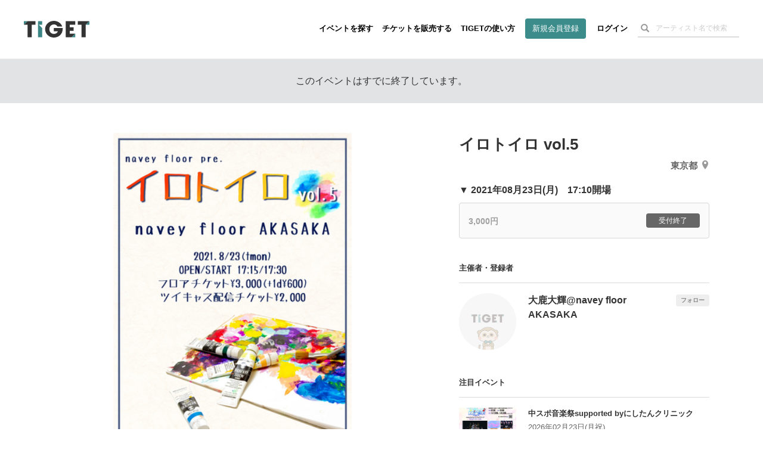

--- FILE ---
content_type: text/html; charset=utf-8
request_url: https://www.google.com/recaptcha/api2/aframe
body_size: 182
content:
<!DOCTYPE HTML><html><head><meta http-equiv="content-type" content="text/html; charset=UTF-8"></head><body><script nonce="PkV79f_UVstTx172ebUoMw">/** Anti-fraud and anti-abuse applications only. See google.com/recaptcha */ try{var clients={'sodar':'https://pagead2.googlesyndication.com/pagead/sodar?'};window.addEventListener("message",function(a){try{if(a.source===window.parent){var b=JSON.parse(a.data);var c=clients[b['id']];if(c){var d=document.createElement('img');d.src=c+b['params']+'&rc='+(localStorage.getItem("rc::a")?sessionStorage.getItem("rc::b"):"");window.document.body.appendChild(d);sessionStorage.setItem("rc::e",parseInt(sessionStorage.getItem("rc::e")||0)+1);localStorage.setItem("rc::h",'1769417260853');}}}catch(b){}});window.parent.postMessage("_grecaptcha_ready", "*");}catch(b){}</script></body></html>